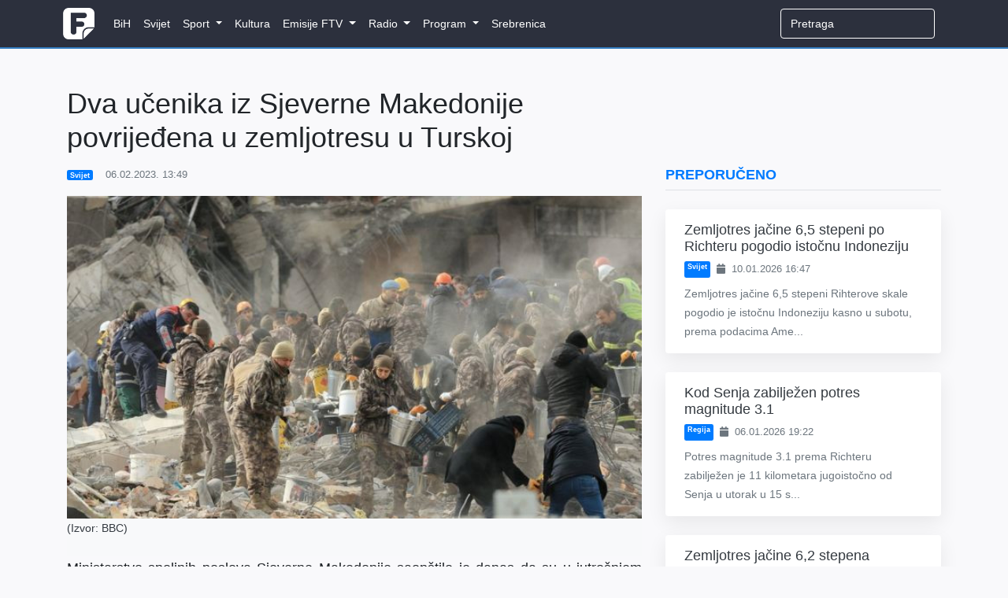

--- FILE ---
content_type: text/html; charset=UTF-8
request_url: https://federalna.ba/dva-ucenika-iz-sjeverne-makedonije-povrijedena-u-zemljotresu-u-turskoj-kd8vm
body_size: 8269
content:
<!DOCTYPE html>
<html lang="en">
<head>
    <meta charset="utf-8">
    <meta http-equiv="X-UA-Compatible" content="IE=edge">
    <meta name="viewport" content="width=device-width, initial-scale=1">
    <meta name="keywords" content="Dnevnik, ftv, federalna, federalnaTV, federalna.ba, emisije, vijesti, BiH">
    <meta name="description" content="Ministarstvo je navelo da preko Ambasade u Ankari i Generalnog konzulata u Istanbulu pomno prati situaciju na jugoistoku Turske.">

    <!-- CSRF Token -->
    <meta name="csrf-token" content="C76DV8JP6jYc56zbX6L0xY8odjwHgYKmyrSO8sqb">

        <meta property="og:url" content="https://federalna.ba/dva-ucenika-iz-sjeverne-makedonije-povrijedena-u-zemljotresu-u-turskoj-kd8vm">
    <meta property="og:title" content="Dva učenika iz Sjeverne Makedonije povrijeđena u zemljotresu u Turskoj">
    <meta property="og:site_name" content="Federalna">
    <meta property="og:description" content="Ministarstvo je navelo da preko Ambasade u Ankari i Generalnog konzulata u Istanbulu pomno prati situaciju na jugoistoku Turske.">
    <meta property="og:image" content="https://media.federalna.ba/storage/slikice/128536592-mediaitem128536043-1675687431-medium.jpg">

    <link rel="shortcut icon" href="/images/favicon.ico">

    <title>Dva učenika iz Sjeverne Makedonije povrijeđena u zemljotresu u Turskoj</title>

    <link rel="stylesheet" href="/css/home.css?id=27010c56dd9e486980a1">
    <link rel="stylesheet" href="/css/themes/gray-theme.css?id=016e004f62cbaa162f50">

    <!-- Scripts -->
    <script>
        window.Language = 'bs';

        window.Laravel = {"csrfToken":"C76DV8JP6jYc56zbX6L0xY8odjwHgYKmyrSO8sqb"}    </script>
	
	          <!--    {{site-name}}   -->
<script type="text/javascript">
/* <![CDATA[ */
(function() {
  window.dm=window.dm||{AjaxData:[]};
  window.dm.AjaxEvent=function(et,d,ssid,ad){
    dm.AjaxData.push({et:et,d:d,ssid:ssid,ad:ad});
    if(typeof window.DotMetricsObj != 'undefined') {DotMetricsObj.onAjaxDataUpdate();}
  };
  var d=document,
  h=d.getElementsByTagName('head')[0],
  s=d.createElement('script');
  s.type='text/javascript';
  s.async=true;
  s.src='https://script.dotmetrics.net/door.js?id=16268';
  h.appendChild(s);
}());
/* ]]> */
</script>
     
	<script async src="https://pagead2.googlesyndication.com/pagead/js/adsbygoogle.js?client=ca-pub-1350178552617311" crossorigin="anonymous"></script>
    <style>
.sidebar-content {
    width: 100%;
    transition: margin-top 0.3s ease;
    opacity: 0;
}

.sidebar-content.visible {
    opacity: 1;
}

@media (max-width: 991.98px) {
    .sidebar-content {
        margin-top: 0 !important;
        opacity: 1 !important;
    }
}
</style>
</head>
<body>
    <div id="fb-root"></div>

<script>
    (function(d, s, id) {
        let js, fjs = d.getElementsByTagName(s)[0];
        if (d.getElementById(id)) return;
        js = d.createElement(s); js.id = id;
        js.src = 'https://connect.facebook.net/en_US/sdk.js#xfbml=1&version=v3.0';
        fjs.parentNode.insertBefore(js, fjs);
    }(document, 'script', 'facebook-jssdk'));
</script>
    <div id="app">
        <nav class="navbar navbar-expand-lg navbar-dark">
    <div class="container">
        <a class="navbar-brand" href="https://federalna.ba">
            <img width="40px" data-src="/images/logo.png" src="/images/logo.png" alt="RTV Logo" class="logo"/>
        </a>

        <button
            class="navbar-toggler"
            type="button"
            data-toggle="collapse"
            data-target="#app-navbar-collapse"
            aria-expanded="false"
            aria-label="Toggle navigation"
        >
            <i class="fas fa-bars"></i>
        </button>

        <div class="collapse navbar-collapse" id="app-navbar-collapse">
            <home-nav :nav_items="[{&quot;id&quot;:13,&quot;parent_id&quot;:null,&quot;category_id&quot;:16,&quot;name&quot;:&quot;BiH&quot;,&quot;url&quot;:&quot;https:\/\/federalna.ba\/category\/bih&quot;,&quot;ordinal_number&quot;:1,&quot;children&quot;:[]},{&quot;id&quot;:14,&quot;parent_id&quot;:null,&quot;category_id&quot;:15,&quot;name&quot;:&quot;Svijet&quot;,&quot;url&quot;:&quot;https:\/\/federalna.ba\/category\/svijet&quot;,&quot;ordinal_number&quot;:2,&quot;children&quot;:[]},{&quot;id&quot;:7,&quot;parent_id&quot;:null,&quot;category_id&quot;:19,&quot;name&quot;:&quot;Sport&quot;,&quot;url&quot;:&quot;https:\/\/federalna.ba\/category\/sport&quot;,&quot;ordinal_number&quot;:3,&quot;children&quot;:[{&quot;id&quot;:18,&quot;parent_id&quot;:7,&quot;category_id&quot;:27,&quot;name&quot;:&quot;Fudbal&quot;,&quot;url&quot;:&quot;https:\/\/federalna.ba\/category\/sport\/fudbal&quot;,&quot;ordinal_number&quot;:1,&quot;children&quot;:[]},{&quot;id&quot;:19,&quot;parent_id&quot;:7,&quot;category_id&quot;:34,&quot;name&quot;:&quot;Ko\u0161arka&quot;,&quot;url&quot;:&quot;https:\/\/federalna.ba\/category\/sport\/kosarka&quot;,&quot;ordinal_number&quot;:2,&quot;children&quot;:[]},{&quot;id&quot;:20,&quot;parent_id&quot;:7,&quot;category_id&quot;:35,&quot;name&quot;:&quot;Rukomet&quot;,&quot;url&quot;:&quot;https:\/\/federalna.ba\/category\/sport\/rukomet&quot;,&quot;ordinal_number&quot;:2,&quot;children&quot;:[]},{&quot;id&quot;:21,&quot;parent_id&quot;:7,&quot;category_id&quot;:36,&quot;name&quot;:&quot;Tenis&quot;,&quot;url&quot;:&quot;https:\/\/federalna.ba\/category\/sport\/tenis&quot;,&quot;ordinal_number&quot;:3,&quot;children&quot;:[]},{&quot;id&quot;:25,&quot;parent_id&quot;:7,&quot;category_id&quot;:40,&quot;name&quot;:&quot;Ostali sportovi&quot;,&quot;url&quot;:&quot;https:\/\/federalna.ba\/category\/sport\/ostali-sportovi&quot;,&quot;ordinal_number&quot;:5,&quot;children&quot;:[]}]},{&quot;id&quot;:101,&quot;parent_id&quot;:null,&quot;category_id&quot;:17,&quot;name&quot;:&quot;Kultura&quot;,&quot;url&quot;:&quot;https:\/\/federalna.ba\/category\/kultura&quot;,&quot;ordinal_number&quot;:4,&quot;children&quot;:[]},{&quot;id&quot;:85,&quot;parent_id&quot;:null,&quot;category_id&quot;:18,&quot;name&quot;:&quot;Emisije FTV&quot;,&quot;url&quot;:&quot;https:\/\/www.federalna.ba\/category\/emisije&quot;,&quot;ordinal_number&quot;:5,&quot;children&quot;:[{&quot;id&quot;:102,&quot;parent_id&quot;:85,&quot;category_id&quot;:152,&quot;name&quot;:&quot;Art Kvart&quot;,&quot;url&quot;:&quot;https:\/\/federalna.ba\/category\/emisije\/ArtKvart&quot;,&quot;ordinal_number&quot;:1,&quot;children&quot;:[]},{&quot;id&quot;:103,&quot;parent_id&quot;:85,&quot;category_id&quot;:150,&quot;name&quot;:&quot;Blitzkultura&quot;,&quot;url&quot;:&quot;https:\/\/federalna.ba\/category\/emisije\/Blitzkultura&quot;,&quot;ordinal_number&quot;:2,&quot;children&quot;:[]},{&quot;id&quot;:104,&quot;parent_id&quot;:85,&quot;category_id&quot;:169,&quot;name&quot;:&quot;Bookstan&quot;,&quot;url&quot;:&quot;https:\/\/federalna.ba\/category\/emisije\/Bookstan&quot;,&quot;ordinal_number&quot;:3,&quot;children&quot;:[]},{&quot;id&quot;:105,&quot;parent_id&quot;:85,&quot;category_id&quot;:33,&quot;name&quot;:&quot;Dnevnik&quot;,&quot;url&quot;:&quot;https:\/\/federalna.ba\/category\/emisije\/dnevnik-ftv&quot;,&quot;ordinal_number&quot;:4,&quot;children&quot;:[]},{&quot;id&quot;:106,&quot;parent_id&quot;:85,&quot;category_id&quot;:32,&quot;name&quot;:&quot;Dnevnik D&quot;,&quot;url&quot;:&quot;https:\/\/federalna.ba\/category\/emisije\/dnevnik-d&quot;,&quot;ordinal_number&quot;:5,&quot;children&quot;:[]},{&quot;id&quot;:134,&quot;parent_id&quot;:85,&quot;category_id&quot;:161,&quot;name&quot;:&quot;Dobro jutro, BiH!&quot;,&quot;url&quot;:&quot;https:\/\/federalna.ba\/category\/dobrojutro&quot;,&quot;ordinal_number&quot;:6,&quot;children&quot;:[]},{&quot;id&quot;:107,&quot;parent_id&quot;:85,&quot;category_id&quot;:65,&quot;name&quot;:&quot;Dokumentarni program&quot;,&quot;url&quot;:&quot;https:\/\/federalna.ba\/category\/emisije\/dokumentarni-program&quot;,&quot;ordinal_number&quot;:7,&quot;children&quot;:[]},{&quot;id&quot;:108,&quot;parent_id&quot;:85,&quot;category_id&quot;:64,&quot;name&quot;:&quot;Federacija danas&quot;,&quot;url&quot;:&quot;https:\/\/federalna.ba\/category\/emisije\/federacija_danas&quot;,&quot;ordinal_number&quot;:8,&quot;children&quot;:[]},{&quot;id&quot;:109,&quot;parent_id&quot;:85,&quot;category_id&quot;:172,&quot;name&quot;:&quot;FTVinjeta&quot;,&quot;url&quot;:&quot;https:\/\/federalna.ba\/category\/emisije\/ftvinjeta&quot;,&quot;ordinal_number&quot;:9,&quot;children&quot;:[]},{&quot;id&quot;:110,&quot;parent_id&quot;:85,&quot;category_id&quot;:164,&quot;name&quot;:&quot;Hit jutra&quot;,&quot;url&quot;:&quot;https:\/\/federalna.ba\/category\/emisije\/hit jutra&quot;,&quot;ordinal_number&quot;:10,&quot;children&quot;:[]},{&quot;id&quot;:138,&quot;parent_id&quot;:85,&quot;category_id&quot;:253,&quot;name&quot;:&quot;In Music Puls&quot;,&quot;url&quot;:&quot;https:\/\/federalna.ba\/category\/emisije\/In-Music-Puls&quot;,&quot;ordinal_number&quot;:11,&quot;children&quot;:[]},{&quot;id&quot;:137,&quot;parent_id&quot;:85,&quot;category_id&quot;:254,&quot;name&quot;:&quot;Kuglanje&quot;,&quot;url&quot;:&quot;https:\/\/federalna.ba\/category\/emisije\/Kuglanje&quot;,&quot;ordinal_number&quot;:12,&quot;children&quot;:[]},{&quot;id&quot;:111,&quot;parent_id&quot;:85,&quot;category_id&quot;:149,&quot;name&quot;:&quot;Lovci na blago&quot;,&quot;url&quot;:&quot;https:\/\/federalna.ba\/category\/emisije\/Lovci na blago&quot;,&quot;ordinal_number&quot;:13,&quot;children&quot;:[]},{&quot;id&quot;:112,&quot;parent_id&quot;:85,&quot;category_id&quot;:189,&quot;name&quot;:&quot;Ljeto na Federalnoj&quot;,&quot;url&quot;:&quot;https:\/\/federalna.ba\/category\/emisije\/ljeto-na-federalnoj&quot;,&quot;ordinal_number&quot;:14,&quot;children&quot;:[]},{&quot;id&quot;:139,&quot;parent_id&quot;:85,&quot;category_id&quot;:256,&quot;name&quot;:&quot;Medijska i informacijska pismenost&quot;,&quot;url&quot;:&quot;https:\/\/federalna.ba\/category\/emisije\/medijska-i-informacijska-pismenost&quot;,&quot;ordinal_number&quot;:15,&quot;children&quot;:[]},{&quot;id&quot;:135,&quot;parent_id&quot;:85,&quot;category_id&quot;:251,&quot;name&quot;:&quot;Mimara&quot;,&quot;url&quot;:&quot;https:\/\/federalna.ba\/category\/emisije\/mimara&quot;,&quot;ordinal_number&quot;:16,&quot;children&quot;:[]},{&quot;id&quot;:113,&quot;parent_id&quot;:85,&quot;category_id&quot;:133,&quot;name&quot;:&quot;Minka Show&quot;,&quot;url&quot;:&quot;https:\/\/federalna.ba\/category\/emisije\/Minka-Show&quot;,&quot;ordinal_number&quot;:17,&quot;children&quot;:[]},{&quot;id&quot;:114,&quot;parent_id&quot;:85,&quot;category_id&quot;:66,&quot;name&quot;:&quot;Mozaik religija&quot;,&quot;url&quot;:&quot;https:\/\/federalna.ba\/category\/emisije\/mozaik-religija&quot;,&quot;ordinal_number&quot;:17,&quot;children&quot;:[]},{&quot;id&quot;:115,&quot;parent_id&quot;:85,&quot;category_id&quot;:31,&quot;name&quot;:&quot;Mre\u017ea&quot;,&quot;url&quot;:&quot;https:\/\/federalna.ba\/category\/emisije\/mreza&quot;,&quot;ordinal_number&quot;:18,&quot;children&quot;:[]},{&quot;id&quot;:116,&quot;parent_id&quot;:85,&quot;category_id&quot;:145,&quot;name&quot;:&quot;Na\u0111i prona\u0111i&quot;,&quot;url&quot;:&quot;https:\/\/federalna.ba\/category\/emisije\/nadji-pronadji&quot;,&quot;ordinal_number&quot;:19,&quot;children&quot;:[]},{&quot;id&quot;:136,&quot;parent_id&quot;:85,&quot;category_id&quot;:252,&quot;name&quot;:&quot;Nedjeljno popodne&quot;,&quot;url&quot;:&quot;https:\/\/federalna.ba\/category\/emisije\/nedjeljno-popodne&quot;,&quot;ordinal_number&quot;:20,&quot;children&quot;:[]},{&quot;id&quot;:117,&quot;parent_id&quot;:85,&quot;category_id&quot;:81,&quot;name&quot;:&quot;Neprovjereno&quot;,&quot;url&quot;:&quot;https:\/\/federalna.ba\/category\/emisije\/neprovjereno&quot;,&quot;ordinal_number&quot;:21,&quot;children&quot;:[]},{&quot;id&quot;:118,&quot;parent_id&quot;:85,&quot;category_id&quot;:null,&quot;name&quot;:&quot;Novogodi\u0161nji program&quot;,&quot;url&quot;:&quot;https:\/\/federalna.ba\/category\/emisije\/novogodisnji-program&quot;,&quot;ordinal_number&quot;:22,&quot;children&quot;:[]},{&quot;id&quot;:119,&quot;parent_id&quot;:85,&quot;category_id&quot;:250,&quot;name&quot;:&quot;No\u0107 Oscara&quot;,&quot;url&quot;:&quot;https:\/\/federalna.ba\/category\/emisije\/noc-oscara&quot;,&quot;ordinal_number&quot;:23,&quot;children&quot;:[]},{&quot;id&quot;:120,&quot;parent_id&quot;:85,&quot;category_id&quot;:30,&quot;name&quot;:&quot;Odgovorite ljudima&quot;,&quot;url&quot;:&quot;https:\/\/federalna.ba\/category\/emisije\/odgovorite-ljudima&quot;,&quot;ordinal_number&quot;:24,&quot;children&quot;:[]},{&quot;id&quot;:121,&quot;parent_id&quot;:85,&quot;category_id&quot;:190,&quot;name&quot;:&quot;Parlament&quot;,&quot;url&quot;:&quot;https:\/\/federalna.ba\/category\/emisije\/Parlament&quot;,&quot;ordinal_number&quot;:25,&quot;children&quot;:[]},{&quot;id&quot;:122,&quot;parent_id&quot;:85,&quot;category_id&quot;:143,&quot;name&quot;:&quot;Plenum&quot;,&quot;url&quot;:&quot;https:\/\/federalna.ba\/category\/emisije\/plenum&quot;,&quot;ordinal_number&quot;:26,&quot;children&quot;:[]},{&quot;id&quot;:123,&quot;parent_id&quot;:85,&quot;category_id&quot;:139,&quot;name&quot;:&quot;Prete\u017eno vedro&quot;,&quot;url&quot;:&quot;https:\/\/federalna.ba\/category\/emisije\/pretezno-vedro&quot;,&quot;ordinal_number&quot;:27,&quot;children&quot;:[]},{&quot;id&quot;:124,&quot;parent_id&quot;:85,&quot;category_id&quot;:147,&quot;name&quot;:&quot;Put ka EU&quot;,&quot;url&quot;:&quot;https:\/\/federalna.ba\/category\/emisije\/put-ka-eu&quot;,&quot;ordinal_number&quot;:28,&quot;children&quot;:[]},{&quot;id&quot;:125,&quot;parent_id&quot;:85,&quot;category_id&quot;:155,&quot;name&quot;:&quot;Rezime&quot;,&quot;url&quot;:&quot;https:\/\/federalna.ba\/category\/emisije\/Rezime&quot;,&quot;ordinal_number&quot;:29,&quot;children&quot;:[]},{&quot;id&quot;:126,&quot;parent_id&quot;:85,&quot;category_id&quot;:175,&quot;name&quot;:&quot;Rezime sedmice&quot;,&quot;url&quot;:&quot;https:\/\/federalna.ba\/category\/emisije\/RezimeSedmice&quot;,&quot;ordinal_number&quot;:30,&quot;children&quot;:[]},{&quot;id&quot;:127,&quot;parent_id&quot;:85,&quot;category_id&quot;:156,&quot;name&quot;:&quot;Robin Hud&quot;,&quot;url&quot;:&quot;https:\/\/federalna.ba\/category\/emisije\/Robin-Hud&quot;,&quot;ordinal_number&quot;:31,&quot;children&quot;:[]},{&quot;id&quot;:128,&quot;parent_id&quot;:85,&quot;category_id&quot;:26,&quot;name&quot;:&quot;Sportski blok nakon Dnevnika&quot;,&quot;url&quot;:&quot;https:\/\/federalna.ba\/category\/emisije\/sport-nakon-dnevnika&quot;,&quot;ordinal_number&quot;:32,&quot;children&quot;:[]},{&quot;id&quot;:133,&quot;parent_id&quot;:85,&quot;category_id&quot;:134,&quot;name&quot;:&quot;Sportski magazin&quot;,&quot;url&quot;:&quot;https:\/\/federalna.ba\/category\/emisije\/sport-emisije&quot;,&quot;ordinal_number&quot;:33,&quot;children&quot;:[]},{&quot;id&quot;:129,&quot;parent_id&quot;:85,&quot;category_id&quot;:137,&quot;name&quot;:&quot;Svako dobro&quot;,&quot;url&quot;:&quot;https:\/\/federalna.ba\/category\/emisije\/Svako-dobro&quot;,&quot;ordinal_number&quot;:34,&quot;children&quot;:[]},{&quot;id&quot;:130,&quot;parent_id&quot;:85,&quot;category_id&quot;:138,&quot;name&quot;:&quot;Svijet&quot;,&quot;url&quot;:&quot;https:\/\/federalna.ba\/category\/emisije\/svijet-emisije&quot;,&quot;ordinal_number&quot;:35,&quot;children&quot;:[]},{&quot;id&quot;:141,&quot;parent_id&quot;:85,&quot;category_id&quot;:255,&quot;name&quot;:&quot;Tragovima poznatih ljudi&quot;,&quot;url&quot;:&quot;https:\/\/federalna.ba\/category\/emisije\/tragovima-poznatih-ljudi&quot;,&quot;ordinal_number&quot;:36,&quot;children&quot;:[]},{&quot;id&quot;:140,&quot;parent_id&quot;:85,&quot;category_id&quot;:257,&quot;name&quot;:&quot;U \u017eensko ime&quot;,&quot;url&quot;:&quot;https:\/\/federalna.ba\/category\/emisije\/u-zensko-ime&quot;,&quot;ordinal_number&quot;:37,&quot;children&quot;:[]},{&quot;id&quot;:131,&quot;parent_id&quot;:85,&quot;category_id&quot;:63,&quot;name&quot;:&quot;Zelena panorama&quot;,&quot;url&quot;:&quot;https:\/\/federalna.ba\/category\/emisije\/zelena-panorama&quot;,&quot;ordinal_number&quot;:38,&quot;children&quot;:[]},{&quot;id&quot;:132,&quot;parent_id&quot;:85,&quot;category_id&quot;:171,&quot;name&quot;:&quot;ZNZKVI&quot;,&quot;url&quot;:&quot;https:\/\/federalna.ba\/category\/emisije\/Znzkvi&quot;,&quot;ordinal_number&quot;:39,&quot;children&quot;:[]}]},{&quot;id&quot;:12,&quot;parent_id&quot;:null,&quot;category_id&quot;:20,&quot;name&quot;:&quot;Radio&quot;,&quot;url&quot;:&quot;https:\/\/federalna.ba\/category\/radio&quot;,&quot;ordinal_number&quot;:6,&quot;children&quot;:[{&quot;id&quot;:46,&quot;parent_id&quot;:12,&quot;category_id&quot;:101,&quot;name&quot;:&quot;Vijesti&quot;,&quot;url&quot;:&quot;https:\/\/federalna.ba\/category\/radio\/vijesti-federalnog-radija&quot;,&quot;ordinal_number&quot;:1,&quot;children&quot;:[{&quot;id&quot;:48,&quot;parent_id&quot;:46,&quot;category_id&quot;:103,&quot;name&quot;:&quot;Aktuelnosti&quot;,&quot;url&quot;:&quot;https:\/\/federalna.ba\/category\/radio\/aktuelnosti&quot;,&quot;ordinal_number&quot;:1}]},{&quot;id&quot;:92,&quot;parent_id&quot;:12,&quot;category_id&quot;:20,&quot;name&quot;:&quot;Emisije&quot;,&quot;url&quot;:&quot;https:\/\/www.federalna.ba\/category\/radio&quot;,&quot;ordinal_number&quot;:2,&quot;children&quot;:[{&quot;id&quot;:91,&quot;parent_id&quot;:92,&quot;category_id&quot;:105,&quot;name&quot;:&quot;Intervju na FR&quot;,&quot;url&quot;:&quot;https:\/\/www.federalna.ba\/category\/radio\/intervju-na-federalnom-radiju&quot;,&quot;ordinal_number&quot;:1},{&quot;id&quot;:47,&quot;parent_id&quot;:92,&quot;category_id&quot;:102,&quot;name&quot;:&quot;Otvoreni program&quot;,&quot;url&quot;:&quot;https:\/\/federalna.ba\/category\/radio\/otvoreni-program&quot;,&quot;ordinal_number&quot;:2},{&quot;id&quot;:93,&quot;parent_id&quot;:92,&quot;category_id&quot;:151,&quot;name&quot;:&quot;\u010citamo knjige&quot;,&quot;url&quot;:&quot;https:\/\/www.federalna.ba\/category\/radio\/citamo-knjige&quot;,&quot;ordinal_number&quot;:2}]}]},{&quot;id&quot;:10,&quot;parent_id&quot;:null,&quot;category_id&quot;:59,&quot;name&quot;:&quot;Program&quot;,&quot;url&quot;:&quot;https:\/\/federalna.ba\/category\/najave&quot;,&quot;ordinal_number&quot;:7,&quot;children&quot;:[{&quot;id&quot;:38,&quot;parent_id&quot;:10,&quot;category_id&quot;:null,&quot;name&quot;:&quot;TV program&quot;,&quot;url&quot;:&quot;https:\/\/federalna.ba\/emisije\/pregled&quot;,&quot;ordinal_number&quot;:1,&quot;children&quot;:[]},{&quot;id&quot;:40,&quot;parent_id&quot;:10,&quot;category_id&quot;:62,&quot;name&quot;:&quot;Najave&quot;,&quot;url&quot;:&quot;https:\/\/federalna.ba\/category\/najave&quot;,&quot;ordinal_number&quot;:2,&quot;children&quot;:[]}]},{&quot;id&quot;:98,&quot;parent_id&quot;:null,&quot;category_id&quot;:188,&quot;name&quot;:&quot;Srebrenica&quot;,&quot;url&quot;:&quot;https:\/\/federalna.ba\/category\/srebrenica-2025&quot;,&quot;ordinal_number&quot;:8,&quot;children&quot;:[]}]"></home-nav>

            <ul class="navbar-nav navbar-right">
                <form
                    class="form-inline my-2 my-lg-0 search"
                    role="search"
                    method="get"
                    action="https://federalna.ba/search"
                >
                  <input
                      class="form-control mr-sm-2 uzisearch"
                      type="search"
                      name="q"
                      placeholder="Pretraga" required
                  >
                </form>

                            </ul>
        </div>
    </div>
</nav>
        <div class="main">
            <div class="container">
    <div class="row">
        <div class="col-lg-8 mt-5">
            
               
                <h1 class="display-5 mb-3">
                    Dva učenika iz Sjeverne Makedonije povrijeđena u zemljotresu u Turskoj
                </h1>

                <div class="article-meta-reference">
                    <div class="mb-2 text-muted small d-flex flex-wrap align-items-center">
               <a href="https://federalna.ba/category/svijet" class="badge badge-primary mr-2 text-white text-decoration-none">
            Svijet
        </a>
    

    <span>
        <i class="fa fa-clock-o mr-1"></i>
        06.02.2023. 13:49
    </span>
</div>
                </div>
                
    <div class="jumbotron jumbotron-fluid mb-0 media-padding bg-light text-dark">
    <div class="container">
        <div class="row">
            <div class="col-lg-12 p-0">
                            <img src="https://media.federalna.ba/storage/128536592-mediaitem128536043-1675687431.jpg" alt="Dva učenika iz Sjeverne Makedonije povrijeđena u zemljotresu u Turskoj" width="100%">

                    </div>

                    <div class="col-md-12 pl-0">
                <span class="d-block">
                     (Izvor: BBC)
                </span>
            </div>
        </div>
    </div>
</div>
    <div class="col-lg-12 p-0">

                <div class="lead">
                    <p style="text-align: justify;">Ministarstvo spoljnih poslova Sjeverne Makedonije saop&scaron;tilo je danas da su u jutro&scaron;njem zemljotresu u Turskoj povrijeđena dva makedonska učenika, koji u toj zemlji borave preko programa EU "Erasmus plus".<br /><br />U saop&scaron;tenju se navodi da su diplomatski predstavnci Sjeverne Makedonije u kontaktu s devet makedonskih državljana koji su u regionu pogođenom zemljotresom: osam učenika i njihov mentor/nastavnik.<br /><br />"Od posljedica zemljotresa dvoje učenika je zadobilo fizičke povrede: jedan učenik ima teže povrede &ndash; prelom koji trenutno sanira medicinsko osoblje, dok je drugi učenik lak&scaron;e povrijeđen. Niko od učenika, kao ni mentor, nisu u životnoj opasnosti", precizira Ministarstvo spoljnih poslova Sjeverne Makedonije.<br /><br />Ministarstvo je navelo da preko Ambasade u Ankari i Generalnog konzulata u Istanbulu pomno prati situaciju na jugoistoku Turske poslije jakog zemljotresa rano jutros i da za sada nema informacija o drugim makedonskim građanima koji su ugroženi ili kojima je potrebna pomoć.<br /><br />Po uputstvima Ministarstva spoljnih poslova, jedan diplomata iz Ambasade u Ankari je već poslan u region da pomogne u evakuaciji makedonskih učenika iz grada Kahramanmaras, i da pribavi informacije i ostane u najugroženijim područjima radi eventualnih dodatnih intervencija.</p>
<p style="text-align: justify;">federalna.ba/Beta</p>
                </div>

                <div class="mb-3">
            <span class="badge badge-primary">
            zemljotres
        </span>
    </div>
                <div class="mb-3">
                <div
    class="fb-share-button"
    data-href="https://federalna.ba/dva-ucenika-iz-sjeverne-makedonije-povrijedena-u-zemljotresu-u-turskoj-kd8vm"
    data-layout="button_count"
    data-size="small"
    data-mobile-iframe="true"
>
    <a
        target="_blank"
        href="https://www.facebook.com/sharer/sharer.phpu=http%3A%2F%2Ffederalna.ba%2Fdva-ucenika-iz-sjeverne-makedonije-povrijedena-u-zemljotresu-u-turskoj-kd8vm&amp;amp;src=sdkpreparse"
        class="fb-xfbml-parse-ignore">
        Podijeli
    </a>
</div>                </div>

                <comment
                    v-if="false"
                    class="mt-5"
                    title="Comments"
                    commentable-type="articles"
                    commentable-id="96419"
                    site-key="6LesS-MUAAAAACnkBU9hLbgfy2DYyENxSdgZwgg7"
                    ip="104.23.243.238"
                    user-id=""
                    can-manage=""
                >
                </comment>
            </div>
            </div>
        
            <div class="col-md-4 mt-4 sidebar-container">
                <div class="sidebar-content">
                                            <div class="row">
    <div class="col-12 mb-3">
        <h5 class="text-uppercase font-weight-bold text-primary border-bottom pb-2">
            Preporučeno
        </h5>
    </div>

    <div class="col-12">
                    <div class="card border-0 shadow-lg mb-4 article-card hover-shadow w-100">
                <div class="row no-gutters">
                  

                    <div class="col-md-12">
                        <div class="card-body py-3 px-4">
                            
                            <h5 class="card-title mb-2">
                                <a href="https://federalna.ba/zemljotres-jacine-65-stepeni-po-richteru-pogodio-istocnu-indoneziju-4q9vx" class="text-dark text-decoration-none">
                                    Zemljotres jačine 6,5 stepeni po Richteru pogodio istočnu Indoneziju
                                </a>
                            </h5>

                            <div class="d-flex flex-wrap text-muted small mb-2">
                                          <a href="https://federalna.ba/category/svijet" class="badge badge-primary mr-2 text-white text-decoration-none">
            Svijet
        </a>
    
                                <span>
                                    <i class="fa fa-calendar mr-1"></i>
                                    10.01.2026 16:47
                                </span>
                            </div>

                            <p class="card-text text-muted mb-0">
                                Zemljotres jačine 6,5 stepeni Rihterove skale pogodio je istočnu Indoneziju kasno u subotu, prema podacima Ame...
                            </p>
                        </div>
                    </div>
                </div>
            </div>
                    <div class="card border-0 shadow-lg mb-4 article-card hover-shadow w-100">
                <div class="row no-gutters">
                  

                    <div class="col-md-12">
                        <div class="card-body py-3 px-4">
                            
                            <h5 class="card-title mb-2">
                                <a href="https://federalna.ba/kod-senja-zabiljezen-potres-magnitude-31-x5zrf" class="text-dark text-decoration-none">
                                    Kod Senja zabilježen potres magnitude 3.1
                                </a>
                            </h5>

                            <div class="d-flex flex-wrap text-muted small mb-2">
                                          <a href="https://federalna.ba/category/regija" class="badge badge-primary mr-2 text-white text-decoration-none">
            Regija
        </a>
    
                                <span>
                                    <i class="fa fa-calendar mr-1"></i>
                                    06.01.2026 19:22
                                </span>
                            </div>

                            <p class="card-text text-muted mb-0">
                                Potres magnitude&nbsp;3.1 prema Richteru zabilježen je 11 kilometara jugoistočno od Senja&nbsp;u utorak u 15 s...
                            </p>
                        </div>
                    </div>
                </div>
            </div>
                    <div class="card border-0 shadow-lg mb-4 article-card hover-shadow w-100">
                <div class="row no-gutters">
                  

                    <div class="col-md-12">
                        <div class="card-body py-3 px-4">
                            
                            <h5 class="card-title mb-2">
                                <a href="https://federalna.ba/zemljotres-jacine-62-stepena-potresao-zapadni-japan-nxsdu" class="text-dark text-decoration-none">
                                    Zemljotres jačine 6,2 stepena potresao zapadni Japan
                                </a>
                            </h5>

                            <div class="d-flex flex-wrap text-muted small mb-2">
                                          <a href="https://federalna.ba/category/svijet" class="badge badge-primary mr-2 text-white text-decoration-none">
            Svijet
        </a>
    
                                <span>
                                    <i class="fa fa-calendar mr-1"></i>
                                    06.01.2026 08:44
                                </span>
                            </div>

                            <p class="card-text text-muted mb-0">
                                Zemljotres jačine 6,2 stepena pogodio je zapadni Japan, saopćila je japanska meteorolo&scaron;ka agencija. Prv...
                            </p>
                        </div>
                    </div>
                </div>
            </div>
                    <div class="card border-0 shadow-lg mb-4 article-card hover-shadow w-100">
                <div class="row no-gutters">
                  

                    <div class="col-md-12">
                        <div class="card-body py-3 px-4">
                            
                            <h5 class="card-title mb-2">
                                <a href="https://federalna.ba/dvoje-poginulih-u-snaznom-zemljotresu-u-meksiku-kjm2q" class="text-dark text-decoration-none">
                                    Dvoje poginulih u snažnom zemljotresu u Meksiku
                                </a>
                            </h5>

                            <div class="d-flex flex-wrap text-muted small mb-2">
                                          <a href="https://federalna.ba/category/svijet" class="badge badge-primary mr-2 text-white text-decoration-none">
            Svijet
        </a>
    
                                <span>
                                    <i class="fa fa-calendar mr-1"></i>
                                    03.01.2026 10:37
                                </span>
                            </div>

                            <p class="card-text text-muted mb-0">
                                Najmanje dvije osobe su poginule nakon &scaron;to je snažan zemljotres pogodio južni i centralni Meksiko, pren...
                            </p>
                        </div>
                    </div>
                </div>
            </div>
                    <div class="card border-0 shadow-lg mb-4 article-card hover-shadow w-100">
                <div class="row no-gutters">
                  

                    <div class="col-md-12">
                        <div class="card-body py-3 px-4">
                            
                            <h5 class="card-title mb-2">
                                <a href="https://federalna.ba/zemljotres-jacine-66-stepeni-po-richteru-pogodio-tajvan-49oas" class="text-dark text-decoration-none">
                                    Zemljotres jačine 6,6 stepeni po Richteru pogodio Tajvan
                                </a>
                            </h5>

                            <div class="d-flex flex-wrap text-muted small mb-2">
                                          <a href="https://federalna.ba/category/svijet" class="badge badge-primary mr-2 text-white text-decoration-none">
            Svijet
        </a>
    
                                <span>
                                    <i class="fa fa-calendar mr-1"></i>
                                    27.12.2025 18:59
                                </span>
                            </div>

                            <p class="card-text text-muted mb-0">
                                Zemljotres jačine 6,6 stepeni Richterove skale pogodio je istočni Tajvan u subotu oko 16 sati po srednjoevrops...
                            </p>
                        </div>
                    </div>
                </div>
            </div>
                    <div class="card border-0 shadow-lg mb-4 article-card hover-shadow w-100">
                <div class="row no-gutters">
                  

                    <div class="col-md-12">
                        <div class="card-body py-3 px-4">
                            
                            <h5 class="card-title mb-2">
                                <a href="https://federalna.ba/zemljotres-magnitude-56-pogodio-sjever-japana-nema-prijavljene-stete-xb1sb" class="text-dark text-decoration-none">
                                    Zemljotres magnitude 5,6 pogodio sjever Japana, nema prijavljene štete
                                </a>
                            </h5>

                            <div class="d-flex flex-wrap text-muted small mb-2">
                                          <a href="https://federalna.ba/category/svijet" class="badge badge-primary mr-2 text-white text-decoration-none">
            Svijet
        </a>
    
                                <span>
                                    <i class="fa fa-calendar mr-1"></i>
                                    25.12.2025 18:12
                                </span>
                            </div>

                            <p class="card-text text-muted mb-0">
                                Zemljotres jačine 5,6 stepeni po Rihterovoj skali pogodio je sjeverni dio Japana u četvrtak, saopćile su seizm...
                            </p>
                        </div>
                    </div>
                </div>
            </div>
            </div>
</div>


                                    </div>
            </div>
      </div>
</div>
        </div>

        <footer id="footer" class="footer">
    <div class="container">
        <div class="row align-items-center"  style="min-height: 390px;">
            <div class="col-md-4 my-md-5 mt-3 my-2 text-center text-md-start">
                <a href="/dashboard" class="text-light text-decoration-none d-block mt-3">
                    <i class="fas fa-door-open fa-2x d-block mb-2"></i>
                    <small>Prijava</small>
                </a>
            </div>

            <div class="col-md-4 my-md-5 my-2 text-center text-md-left">
                <div class="row justify-content-center justify-content-md-start mt-3">
                    <div class="col-4 text-center">
                        <a href="https://www.facebook.com/federalna/" target="_blank"
                            class="text-light text-decoration-none d-block">
                            <i class="fab fa-facebook fa-2x d-block mb-2"></i>
                            <small>Facebook</small>
                        </a>
                    </div>

                    <div class="col-4 text-center">
                        <a href="https://www.youtube.com/channel/UC5W7u2h4S8dx9NL0qOCW4pQ" target="_blank"
                            class="text-light text-decoration-none d-block">
                            <i class="fab fa-youtube fa-2x d-block mb-2"></i>
                            <small>Youtube</small>
                        </a>
                    </div>

                    <div class="col-4 text-center">
                        <a href="https://www.instagram.com/federalnaba" target="_blank"
                            class="text-light text-decoration-none d-block">
                            <i class="fab fa-instagram fa-2x d-block mb-2"></i>
                            <small>Instagram</small>
                        </a>
                    </div>

                </div>
            </div>

            <div class="col-md-4 my-3 text-center text-md-start">
                <img src="/images/logo.png" alt="RTV Logo" class="footer-logo logo mb-3 w-50">

                <p class="mb-0 small">
                    Redakcija federalna.ba <br>
                    Bulevar Meše Selimovića 12 <br>
                    71000 Sarajevo <br>
                    <a href="/cdn-cgi/l/email-protection#225047464349414b4843624447464750434e4c430c4043" class="text-light text-decoration-underline">
                        <span class="__cf_email__" data-cfemail="3d4f58595c565e54575c7d5b5859584f5c51535c135f5c">[email&#160;protected]</span>
                    </a>
                </p>
            </div>
        </div>
    </div>

    <div class="copy-right text-center">
        <div class="container">
            <div class="row">
                <div class="col-md-6 copy-right-info">
                    <div class="vertical-center">
                        © Federalna 2026. Sva prava zadržana
                    </div>
                </div>

                <div class="col-md-6">
                    <ul class="sub-links vertical-center">
                        <li>
                            <a href="/o-nama/impressum">
                                Impressum
                            </a>
                        </li>

                        <li>
                            <a href="/o-nama/marketing">
                                Marketing
                            </a>
                        </li>

                    </ul>
                </div>
            </div>
        </div>
    </div>
</footer>    </div>

    <!-- Scripts -->
    <script data-cfasync="false" src="/cdn-cgi/scripts/5c5dd728/cloudflare-static/email-decode.min.js"></script><script src="/js/home.js?id=2ed644f3c6a67de20f0b"></script>

        <script>
        hljs.initHighlightingOnLoad();
    </script>

    <script>
document.addEventListener('DOMContentLoaded', function() {
    const metaReference = document.querySelector('.article-meta-reference');
    const sidebarContent = document.querySelector('.sidebar-content');
    const sidebarContainer = document.querySelector('.sidebar-container');
    
    if (!metaReference || !sidebarContent) return;

    function alignSidebar() {
        const metaRect = metaReference.getBoundingClientRect();
        const containerRect = sidebarContainer.getBoundingClientRect();
        const scrollY = window.scrollY;
        
        const metaTop = metaRect.top + scrollY;
        const containerTop = containerRect.top + scrollY;
        const offsetDifference = metaTop - containerTop;
        
        if (window.innerWidth >= 992 && offsetDifference > 0) {
            sidebarContent.style.marginTop = offsetDifference + 'px';
            sidebarContent.style.position = 'static'; 
        } else {
            sidebarContent.style.marginTop = '0px';
        }
        
        sidebarContent.classList.add('visible');
    }

    setTimeout(alignSidebar, 10);
    
    window.addEventListener('scroll', alignSidebar);
    window.addEventListener('resize', alignSidebar);
});
    </script>
    
    <script>
        $(function () {
            $("[data-toggle='tooltip']").tooltip();
        });
    </script>

           <!-- Global site tag (gtag.js) - Google Analytics -->
        <script async src="https://www.googletagmanager.com/gtag/js?id=G-5X2ES5FHMB"></script>
        <script>
            window.dataLayer = window.dataLayer || [];
            function gtag(){dataLayer.push(arguments);}
            gtag('js', new Date());

            gtag('config', 'G-5X2ES5FHMB');
        </script>
    

    <script type="module">
        import { initializeApp } from "https://www.gstatic.com/firebasejs/9.2.0/firebase-app.js";
        import { getMessaging, onMessage, getToken } from "https://www.gstatic.com/firebasejs/9.2.0/firebase-messaging.js";

        // Your web app's Firebase configuration
        const firebaseConfig = {
            apiKey: 'AIzaSyAlHUPEgbUSGAlIsITwXconyGDv6_rb6b4',
            authDomain: 'federalna-11ffa.firebaseapp.com',
            projectId: 'federalna-11ffa',
            storageBucket: 'federalna-11ffa.appspot.com',
            messagingSenderId: '55361940740',
            appId: '1:55361940740:web:f471ee088c42a2ee51b451'
        };
        const isEnabled = true;

        // Initialize Firebase
        if (isEnabled) {
            const app = initializeApp(firebaseConfig);
            const messaging = getMessaging(app)

            getToken(messaging, { vapidKey: 'BBdAOYESgaucNsmTPwNB-NED8ugiKSllaBAZz57mY0TrSTS_VnIPtUTG4oOKYdo2BMXYqIh_wBIou95178qejRg' })
                .then(token => {
                    if(token !== localStorage.getItem('fcm_device_id')) {
                        if (localStorage.getItem('fcm_device_id')) {
                            unsubscribe().finally(() => subscribe(token))
                        }else {
                            subscribe(token);
                        }
                    }
                })
                .catch(error => {
                    if (error.message.includes('permission-blocked')) {
                        //If local storage is not empty unsubscribe
                        unsubscribe();
                    }else {
                        console.log(error.message)
                    }
                });

            onMessage(messaging, function (payload) {
                const title = payload.notification.title;
                const options = {
                    icon: '/images/favicon.ico'
                };

                const notification = new Notification(title, options);
                notification.onclick = function () {
                    console.log(payload);
                    window.open(payload.data['gcm.notification.url'])
                }
            });
        }

        function subscribe(token) {
            fetch('https://federalna.ba/fcm/subscribe', {
                method: 'POST',
                headers: {
                    'Content-Type': 'application/json',
                    'X-CSRF-TOKEN': 'C76DV8JP6jYc56zbX6L0xY8odjwHgYKmyrSO8sqb'
                },
                body: JSON.stringify({
                    device_id: token
                })
            })
            .then(() => localStorage.setItem('fcm_device_id', token))
            .catch(() => console.log('Subscription error'))
        }

        async function unsubscribe() {
            return fetch('https://federalna.ba/fcm/unsubscribe', {
                method: 'POST',
                headers: {
                    'Content-Type': 'application/json',
                    'X-CSRF-TOKEN': 'C76DV8JP6jYc56zbX6L0xY8odjwHgYKmyrSO8sqb'
                },
                body: JSON.stringify({
                    device_id: localStorage.getItem('fcm_device_id')
                })
            })
                .then(() => localStorage.removeItem('fcm_device_id'))
                .catch(() => console.log('Unsubscription error'))
        }
    </script>
<script defer src="https://static.cloudflareinsights.com/beacon.min.js/vcd15cbe7772f49c399c6a5babf22c1241717689176015" integrity="sha512-ZpsOmlRQV6y907TI0dKBHq9Md29nnaEIPlkf84rnaERnq6zvWvPUqr2ft8M1aS28oN72PdrCzSjY4U6VaAw1EQ==" data-cf-beacon='{"version":"2024.11.0","token":"9ed2fdb0223a45f292332a52e86f91d1","r":1,"server_timing":{"name":{"cfCacheStatus":true,"cfEdge":true,"cfExtPri":true,"cfL4":true,"cfOrigin":true,"cfSpeedBrain":true},"location_startswith":null}}' crossorigin="anonymous"></script>
</body>
</html>


--- FILE ---
content_type: text/html; charset=utf-8
request_url: https://www.google.com/recaptcha/api2/aframe
body_size: 249
content:
<!DOCTYPE HTML><html><head><meta http-equiv="content-type" content="text/html; charset=UTF-8"></head><body><script nonce="11IZ5MYp063QeDuZOIfnOw">/** Anti-fraud and anti-abuse applications only. See google.com/recaptcha */ try{var clients={'sodar':'https://pagead2.googlesyndication.com/pagead/sodar?'};window.addEventListener("message",function(a){try{if(a.source===window.parent){var b=JSON.parse(a.data);var c=clients[b['id']];if(c){var d=document.createElement('img');d.src=c+b['params']+'&rc='+(localStorage.getItem("rc::a")?sessionStorage.getItem("rc::b"):"");window.document.body.appendChild(d);sessionStorage.setItem("rc::e",parseInt(sessionStorage.getItem("rc::e")||0)+1);localStorage.setItem("rc::h",'1769035363239');}}}catch(b){}});window.parent.postMessage("_grecaptcha_ready", "*");}catch(b){}</script></body></html>